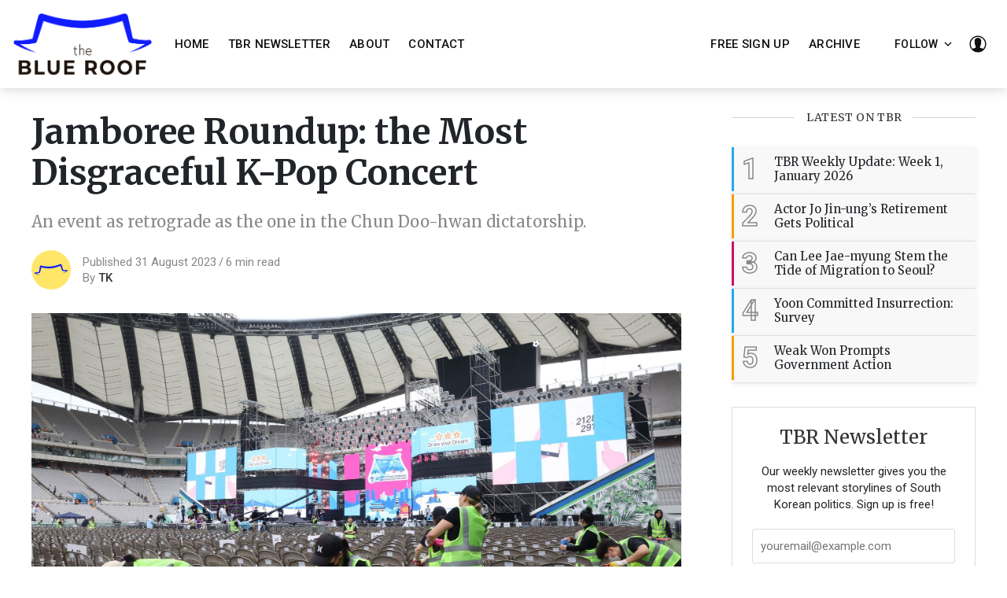

--- FILE ---
content_type: text/html; charset=utf-8
request_url: https://www.blueroofpolitics.com/post/jamboree-roundup-the-most-disgraceful-k-pop-concert/
body_size: 16375
content:
<!DOCTYPE html>
<!--
    Design by:
    ——————————
        GODO FREDO
        ✉ https://godofredo.ninja
        ✎ @GodoFredoNinja
        ✈ Lima - Perú
-->
<html lang="en" data-theme="light">
<head>
    <meta charset="utf-8" />
    <meta http-equiv="X-UA-Compatible" content="IE=edge" />
    <title>Jamboree Roundup: the Most Disgraceful K-Pop Concert</title>
    <meta name="HandheldFriendly" content="True" />
    <meta name="viewport" content="width=device-width, initial-scale=1">
    <link href="https://fonts.googleapis.com/css?family=Roboto:300,400,400i,500,700&display=swap" rel="stylesheet">
    <link href="https://fonts.googleapis.com/css?family=Merriweather:400,400i,700&display=swap" rel="stylesheet">
    <link rel="stylesheet" type="text/css" href="https://www.blueroofpolitics.com/assets/styles/main.css?v=597de69339"/>

    <meta name="description" content="An event as retrograde as the one in the Chun Doo-hwan dictatorship.">
    <link rel="icon" href="https://www.blueroofpolitics.com/content/images/size/w256h256/2020/08/icon.png" type="image/png">
    <link rel="canonical" href="https://www.blueroofpolitics.com/post/jamboree-roundup-the-most-disgraceful-k-pop-concert/">
    <meta name="referrer" content="no-referrer-when-downgrade">
    
    <meta property="og:site_name" content="The Blue Roof">
    <meta property="og:type" content="article">
    <meta property="og:title" content="Jamboree Roundup: the Most Disgraceful K-Pop Concert">
    <meta property="og:description" content="An event as retrograde as the one in the Chun Doo-hwan dictatorship.">
    <meta property="og:url" content="https://www.blueroofpolitics.com/post/jamboree-roundup-the-most-disgraceful-k-pop-concert/">
    <meta property="og:image" content="https://www.blueroofpolitics.com/content/images/size/w1200/2023/08/1691756662744-1.jpg">
    <meta property="article:published_time" content="2023-08-31T09:42:35.000Z">
    <meta property="article:modified_time" content="2023-12-04T16:37:35.000Z">
    <meta property="article:tag" content="Society">
    <meta property="article:tag" content="Conservatives">
    
    <meta property="article:publisher" content="https://www.facebook.com/The-Blue-Roof-103631531469950/">
    <meta name="twitter:card" content="summary_large_image">
    <meta name="twitter:title" content="Jamboree Roundup: the Most Disgraceful K-Pop Concert">
    <meta name="twitter:description" content="An event as retrograde as the one in the Chun Doo-hwan dictatorship.">
    <meta name="twitter:url" content="https://www.blueroofpolitics.com/post/jamboree-roundup-the-most-disgraceful-k-pop-concert/">
    <meta name="twitter:image" content="https://www.blueroofpolitics.com/content/images/size/w1200/2023/08/1691756662744-1.jpg">
    <meta name="twitter:label1" content="Written by">
    <meta name="twitter:data1" content="TK">
    <meta name="twitter:label2" content="Filed under">
    <meta name="twitter:data2" content="Society, Conservatives">
    <meta name="twitter:site" content="@BluRoofPolitics">
    <meta property="og:image:width" content="1200">
    <meta property="og:image:height" content="724">
    
    <script type="application/ld+json">
{
    "@context": "https://schema.org",
    "@type": "Article",
    "publisher": {
        "@type": "Organization",
        "name": "The Blue Roof",
        "url": "https://www.blueroofpolitics.com/",
        "logo": {
            "@type": "ImageObject",
            "url": "https://www.blueroofpolitics.com/content/images/2020/08/final-logo.png"
        }
    },
    "author": {
        "@type": "Person",
        "name": "TK",
        "image": {
            "@type": "ImageObject",
            "url": "https://www.blueroofpolitics.com/content/images/size/w1200/2020/08/the-blue-roof-colored-bg_Facebook-Page-Profile-copy-3.png",
            "width": 1200,
            "height": 1201
        },
        "url": "https://www.blueroofpolitics.com/author/tk/",
        "sameAs": []
    },
    "headline": "Jamboree Roundup: the Most Disgraceful K-Pop Concert",
    "url": "https://www.blueroofpolitics.com/post/jamboree-roundup-the-most-disgraceful-k-pop-concert/",
    "datePublished": "2023-08-31T09:42:35.000Z",
    "dateModified": "2023-12-04T16:37:35.000Z",
    "image": {
        "@type": "ImageObject",
        "url": "https://www.blueroofpolitics.com/content/images/size/w1200/2023/08/1691756662744-1.jpg",
        "width": 1200,
        "height": 724
    },
    "keywords": "Society, Conservatives",
    "description": "An event as retrograde as the one in the Chun Doo-hwan dictatorship.",
    "mainEntityOfPage": "https://www.blueroofpolitics.com/post/jamboree-roundup-the-most-disgraceful-k-pop-concert/"
}
    </script>

    <meta name="generator" content="Ghost 6.12">
    <link rel="alternate" type="application/rss+xml" title="The Blue Roof" href="https://www.blueroofpolitics.com/rss/">
    <script defer src="https://cdn.jsdelivr.net/ghost/portal@~2.56/umd/portal.min.js" data-i18n="true" data-ghost="https://www.blueroofpolitics.com/" data-key="5da9b3ba3e9be5280bbf85cf37" data-api="https://sangyoonpark.ghost.io/ghost/api/content/" data-locale="en" crossorigin="anonymous"></script><style id="gh-members-styles">.gh-post-upgrade-cta-content,
.gh-post-upgrade-cta {
    display: flex;
    flex-direction: column;
    align-items: center;
    font-family: -apple-system, BlinkMacSystemFont, 'Segoe UI', Roboto, Oxygen, Ubuntu, Cantarell, 'Open Sans', 'Helvetica Neue', sans-serif;
    text-align: center;
    width: 100%;
    color: #ffffff;
    font-size: 16px;
}

.gh-post-upgrade-cta-content {
    border-radius: 8px;
    padding: 40px 4vw;
}

.gh-post-upgrade-cta h2 {
    color: #ffffff;
    font-size: 28px;
    letter-spacing: -0.2px;
    margin: 0;
    padding: 0;
}

.gh-post-upgrade-cta p {
    margin: 20px 0 0;
    padding: 0;
}

.gh-post-upgrade-cta small {
    font-size: 16px;
    letter-spacing: -0.2px;
}

.gh-post-upgrade-cta a {
    color: #ffffff;
    cursor: pointer;
    font-weight: 500;
    box-shadow: none;
    text-decoration: underline;
}

.gh-post-upgrade-cta a:hover {
    color: #ffffff;
    opacity: 0.8;
    box-shadow: none;
    text-decoration: underline;
}

.gh-post-upgrade-cta a.gh-btn {
    display: block;
    background: #ffffff;
    text-decoration: none;
    margin: 28px 0 0;
    padding: 8px 18px;
    border-radius: 4px;
    font-size: 16px;
    font-weight: 600;
}

.gh-post-upgrade-cta a.gh-btn:hover {
    opacity: 0.92;
}</style><script async src="https://js.stripe.com/v3/"></script>
    <script defer src="https://cdn.jsdelivr.net/ghost/sodo-search@~1.8/umd/sodo-search.min.js" data-key="5da9b3ba3e9be5280bbf85cf37" data-styles="https://cdn.jsdelivr.net/ghost/sodo-search@~1.8/umd/main.css" data-sodo-search="https://sangyoonpark.ghost.io/" data-locale="en" crossorigin="anonymous"></script>
    
    <link href="https://www.blueroofpolitics.com/webmentions/receive/" rel="webmention">
    <script defer src="/public/cards.min.js?v=597de69339"></script>
    <link rel="stylesheet" type="text/css" href="/public/cards.min.css?v=597de69339">
    <script defer src="/public/member-attribution.min.js?v=597de69339"></script>
    <script defer src="/public/ghost-stats.min.js?v=597de69339" data-stringify-payload="false" data-datasource="analytics_events" data-storage="localStorage" data-host="https://www.blueroofpolitics.com/.ghost/analytics/api/v1/page_hit"  tb_site_uuid="01d8a1c2-7812-40fe-88c3-aca93a8aae20" tb_post_uuid="1e7c7a32-ac02-40cb-b51a-6a04dd7c0883" tb_post_type="post" tb_member_uuid="undefined" tb_member_status="undefined"></script><style>:root {--ghost-accent-color: #15171A;}</style>
    
<style>
	h1,h2,h3,h4,h5,h6 {
        font-family: Merriweather,Mercury SSm A,Mercury SSm B,Georgia,serif;
    }
	

	
    .header-logo {
		height: auto;
    }
    .header-logo>img{
    	height: 5em;
       
    }

    @media only screen and (max-width: 768px) {
        /* For mobile phones: */
        .header {
            position: unset !important;
        }
    }
    .js-dark-mode.header-dark-mode {
        display: none;
    }
    
    .header {
        height: 7em;
        position: fixed;
    }
    @media only screen and (min-width: 768px) {
        /* On larger screens: */
            .site-main {
                margin-top: 7em; /* Accounts for header */
            }
    }
    
    
    body.has-cover:not(.has-menu).is-transparency .header-left .hla, body.has-cover:not(.has-menu).is-transparency .header-logo, body.has-cover:not(.has-menu).is-transparency .mainMenu>ul li a {
        
        color: #000000
    }
</style>


<script>
window.onscroll = function() {
  growShrinkLogo()
};

function growShrinkLogo() {
  var Nav = document.getElementById("top-nav");
  var Logo = document.getElementById("top-nav").getElementsByTagName('img')[0];
  console.log(Logo);
  if ((screen.width > 768 ) && (document.body.scrollTop > 50 || document.documentElement.scrollTop > 50)) {
    Nav.style.height = '3em';
    Nav.style.transition = 'linear 0.05s';
    Logo.style.height = '2em';
    Logo.src = 'https://www.blueroofpolitics.com/assets/images/collapsed-logo.png';
  } else if (document.body.scrollTop < 40 || document.documentElement.scrollTop < 40)  {
    Nav.style.height = '7em';
    Logo.style.height = '5em';
    Logo.src = 'https://www.blueroofpolitics.com/content/images/size/w300/2020/08/final-logo.png';
  }
}
</script>

<script async src="https://www.googletagmanager.com/gtag/js?id=UA-175351145-1"></script>
<script>
  window.dataLayer = window.dataLayer || [];
  function gtag(){dataLayer.push(arguments);}
  gtag('js', new Date());

  gtag('config', 'UA-175351145-1');
</script>


  <script async src="//pagead2.googlesyndication.com/pagead/js/adsbygoogle.js"></script>

  <script>
       (adsbygoogle = window.adsbygoogle || []).push({});
  </script>

    <script>
        if (typeof(Storage) !== 'undefined') {
            var selectTheme = localStorage.getItem('selected-theme');
            if (selectTheme === 'dark') {
                document.documentElement.setAttribute('data-theme', 'dark')
            } else if (selectTheme === 'light') {
                document.documentElement.setAttribute('data-theme', 'light');
            }
        }
    </script>
</head>
<body class="is-article">

    <div class="site-wrapper u-flexColumnTop">
        <header id='top-nav' class="header u-sizeFullWidth u-flexCenter">
    <div class="header-wrap u-relative u-flexCenter u-flex--1">
        <a class="header-logo u-inlineBlock u-flex0" href="https://www.blueroofpolitics.com">
                <img src="/content/images/size/w300/2020/08/final-logo.png" alt="The Blue Roof"/>
        </a>

        <nav class="mainMenu u-flex u-flex1 u-paddingLeft20 u-flexCenter u-hide-before-lg">
            <ul class="nav">
            <li class="nav-home"><a href="https://www.blueroofpolitics.com/">Home</a>&nbsp;&nbsp;</li>
            <li class="nav-tbr-newsletter"><a href="https://www.blueroofpolitics.com/newsletter/">TBR Newsletter</a>&nbsp;&nbsp;</li>
            <li class="nav-about"><a href="https://www.blueroofpolitics.com/about/">About</a>&nbsp;&nbsp;</li>
            <li class="nav-contact"><a href="https://www.blueroofpolitics.com/contact-tbr/">Contact</a>&nbsp;&nbsp;</li>
</ul>


        </nav>

        <nav class="mainMenu u-flex u-paddingLeft20 u-flexCenter u-hide-before-lg">
          <ul class="nav">
                <li class="nav-free-sign-up"><a href="https://www.blueroofpolitics.com/signup/">Free Sign Up</a>&nbsp;&nbsp;</li>
            <li class="nav-archive"><a href="https://www.blueroofpolitics.com/tags/">Archive</a>&nbsp;&nbsp;</li>
</ul>

        </nav>

        <ul class="header-left u-flex0 u-flex u-flexEnd u-unstyled">
            <li class="dropdown u-hide-before-lg u-relative">
                <div class="hla u-fontSizeSmaller">Follow <svg class="icon icon--s top2"><use xlink:href="#icon-arrow"></use></svg></div>

                <div class="header-dropdown-menu drop-content u-absolute">
                    <div class="header-social-media drop-border js-social-media u-flex u-marginBottom30 u-paddingBottom20">
                        <a href="https://www.facebook.com/The-Blue-Roof-103631531469950/" title="Facebook The-Blue-Roof-103631531469950/" target="_blank" rel="noopener noreferrer"><svg class="icon"><use xlink:href="#icon-facebook"></use></svg></a>
                        <a href="https://x.com/BluRoofPolitics"  title="Twitter @BluRoofPolitics" target="_blank" rel="noopener noreferrer"><svg class="icon"><use xlink:href="#icon-twitter"></use></svg></a>
                    </div>

                    <div class="u-textAlignCenter u-marginBottom30">
                        <h5 class="u-fontSize26 u-fontWeightMedium u-marginBottom15">Subscribe to The Blue Roof</h5>
                        <div class="u-fontSize15 u-marginBottom20">Get the latest posts delivered right to your inbox</div>

                        <form class="swf" data-members-form="subscribe">
                            <div class="u-flex">
                                <input
                                    class="subscribe-email u-fontSizeSmaller u-flex1"
                                    data-members-email
                                    placeholder="youremail@example.com"
                                    aria-label="Your email address"
                                    aria-describedby="header-subscribe-btn"
                                    autocomplete="off"
                                    required
                                />
                                <button id="header-subscribe-btn" class="button button button--large button--filled u-flex0" type="submit">
                                    <span class="button-text">Subscribe</span>
                                    <svg class="icon icon--loader u-hide" version="1.1" xmlns="http://www.w3.org/2000/svg" width="32" height="32" viewBox="0 0 32 32"><path d="M32 16c-0.040-2.089-0.493-4.172-1.331-6.077-0.834-1.906-2.046-3.633-3.533-5.060-1.486-1.428-3.248-2.557-5.156-3.302-1.906-0.748-3.956-1.105-5.981-1.061-2.025 0.040-4.042 0.48-5.885 1.292-1.845 0.809-3.517 1.983-4.898 3.424s-2.474 3.147-3.193 4.994c-0.722 1.846-1.067 3.829-1.023 5.79 0.040 1.961 0.468 3.911 1.254 5.694 0.784 1.784 1.921 3.401 3.316 4.736 1.394 1.336 3.046 2.391 4.832 3.085 1.785 0.697 3.701 1.028 5.598 0.985 1.897-0.040 3.78-0.455 5.502-1.216 1.723-0.759 3.285-1.859 4.574-3.208 1.29-1.348 2.308-2.945 2.977-4.67 0.407-1.046 0.684-2.137 0.829-3.244 0.039 0.002 0.078 0.004 0.118 0.004 1.105 0 2-0.895 2-2 0-0.056-0.003-0.112-0.007-0.167h0.007zM28.822 21.311c-0.733 1.663-1.796 3.169-3.099 4.412s-2.844 2.225-4.508 2.868c-1.663 0.646-3.447 0.952-5.215 0.909-1.769-0.041-3.519-0.429-5.119-1.14-1.602-0.708-3.053-1.734-4.25-2.991s-2.141-2.743-2.76-4.346c-0.621-1.603-0.913-3.319-0.871-5.024 0.041-1.705 0.417-3.388 1.102-4.928 0.683-1.541 1.672-2.937 2.883-4.088s2.642-2.058 4.184-2.652c1.542-0.596 3.192-0.875 4.832-0.833 1.641 0.041 3.257 0.404 4.736 1.064 1.48 0.658 2.82 1.609 3.926 2.774s1.975 2.54 2.543 4.021c0.57 1.481 0.837 3.064 0.794 4.641h0.007c-0.005 0.055-0.007 0.11-0.007 0.167 0 1.032 0.781 1.88 1.784 1.988-0.195 1.088-0.517 2.151-0.962 3.156z"></path></svg>                                </button>
                            </div>
                            <div class="message-success u-hide"><strong>Great!</strong> Check your inbox and click the link to confirm your subscription</div>
                            <div class="message-error u-hide">Please enter a valid email address!</div>
                        </form>
                    </div>
                </div>
            </li>

            <li><div class="js-dark-mode hla header-dark-mode">
                <svg class="icon icon--m icon--moon top2"><use xlink:href="#icon-moon"></use></svg>
                <svg class="icon icon--m icon--sunny top2 u-hide"><use xlink:href="#icon-sunny"></use></svg>
            </div></li>

            <li class="header-dropdown-menu mp-member-login u-hide-before-lg dropdown u-relative">
                <div class="hla u-relative"><svg class="icon icon--m top2"><use xlink:href="#icon-user"></use></svg></div>

                <div class="drop-content account-menu u-absolute">
                        <a href="/signin/" class="login drop-border u-flexCenter u-flexContentBetween">
                            <span class="u-fontSizeBase">Log in</span>
                            <svg class="icon icon--m top2 rotate90"><use xlink:href="#icon-arrow-round"></use></svg>
                        </a>
                        <a href="/signup/" class="login u-flexCenter u-flexContentBetween">
                            <span class="u-fontSizeBase">Sign up</span>
                            <svg class="icon icon--m top2 rotate90"><use xlink:href="#icon-arrow-round"></use></svg>
                        </a>
                </div>
            </li>

            <li class="js-search-open search-toggle u-relative u-hide"><div class="hla"><svg class="icon icon--m top2"><use xlink:href="#icon-search"></use></svg></div></li>
            <li class="u-hide-after-lg" style="margin-right:-10px"><div class="hla menu-burger js-menu-toggle u-relative"><span></span><span></span><span></span></div></li>
        </ul>
    </div>
</header>

<aside class="sideNav u-absolute0 u-hide-after-lg">
    <div class="sideNav-wrap u-absolute0">
        <nav class="sideNav-item sideNav-menu u-fontSizeBase">
            <ul class="nav">
            <li class="nav-home"><a href="https://www.blueroofpolitics.com/">Home</a>&nbsp;&nbsp;</li>
            <li class="nav-tbr-newsletter"><a href="https://www.blueroofpolitics.com/newsletter/">TBR Newsletter</a>&nbsp;&nbsp;</li>
            <li class="nav-about"><a href="https://www.blueroofpolitics.com/about/">About</a>&nbsp;&nbsp;</li>
            <li class="nav-contact"><a href="https://www.blueroofpolitics.com/contact-tbr/">Contact</a>&nbsp;&nbsp;</li>
</ul>

        </nav>

        <nav class="sideNav-item sideNav-menu u-fontSizeBase">
            <ul class="nav">
                <li class="nav-free-sign-up"><a href="https://www.blueroofpolitics.com/signup/">Free Sign Up</a>&nbsp;&nbsp;</li>
            <li class="nav-archive"><a href="https://www.blueroofpolitics.com/tags/">Archive</a>&nbsp;&nbsp;</li>
</ul>

        </nav>

        <nav class="sideNav-item u-fontSizeBase u-flex u-flexContentAround mp-member-login">
                <a href="/signin/" class="button button--dark u-fontSizeBase drop-border">Log in</a>
                <a href="/signup/" class="button button--dark u-fontSizeBase">Sign up</a>
        </nav>

        <div class="sideNav-item sideNav-follow u-flex u-flexContentAround js-social-media">
            <a title="Facebook The-Blue-Roof-103631531469950/" href="https://www.facebook.com/The-Blue-Roof-103631531469950/" target="_blank" rel="noopener noreferrer"><svg class="icon"><use xlink:href="#icon-facebook"></use></svg></a>
            <a title="Twitter @BluRoofPolitics" href="https://x.com/BluRoofPolitics" target="_blank" rel="noopener noreferrer"><svg class="icon"><use xlink:href="#icon-twitter"></use></svg></a>
        </div>
    </div>
</aside>

        <main class="site-main ">


<div class="post extreme-container u-marginTop30 u-marginBottom40">
    <div class="row">
        <article class="col col-left">
            <div class="post-header u-marginBottom20">
    <h1 class="post-title u-fontSizeLargest u-md-fontSizeLarger">Jamboree Roundup: the Most Disgraceful K-Pop Concert</h1>
    <p class="post-excerpt u-fontSize20 u-marginTop20 text-muted">An event as retrograde as the one in the Chun Doo-hwan dictatorship.</p>
</div>

            <div class="post-author u-flex u-flexCenter">
    <div class="u-flex0">
        <a href="/author/tk/" class="avatar-image avatar-image--smaller u-relative">
            <img class="u-absolute u-image u-block u-round"
                src="/content/images/size/w100/2020/08/the-blue-roof-colored-bg_Facebook-Page-Profile-copy-3.png"
                alt="Go to the profile of TK"
            />
        </a>
    </div>

    <div class="u-paddingLeft15 text-muted u-flex1 u-fontSize15 u-lineHeight1">
        <div class="u-flexCenter u-block-before-md">
            <time class="datetime" datetime=" 2023-08-31 ">Published 31 August 2023</time>
            <span class="separate"></span>
            <span class="readingTime">6 min read</span>
        </div>

        <div class="u-block u-paddingTop5">
            By <a href="/author/tk/" class="link link--underline u-fontWeightMedium u-textColorDarker" title="Posts by TK">TK</a>

            
            
        </div>
    </div>
</div>
                <figure class="post-image u-block u-marginAuto u-marginTop30 u-maxWidth1200">
        <img class="post-img u-block u-marginAuto"
            srcset="/content/images/size/w300/2023/08/1691756662744-1.jpg 300w,
                    /content/images/size/w600/2023/08/1691756662744-1.jpg 600w,
                    /content/images/size/w1000/2023/08/1691756662744-1.jpg 1000w,
                    /content/images/size/w2000/2023/08/1691756662744-1.jpg 2000w"
            sizes="(max-width: 400px) 300px,(max-width: 730px) 600px, (max-width: 1600px) 100vw"
            src="/content/images/size/w2000/2023/08/1691756662744-1.jpg"
            alt="Jamboree Roundup: the Most Disgraceful K-Pop Concert"
        />
    </figure>

            
<div class="post-body u-relative">
    <div class="post-inner js-post-content">
        <p>You don't have access to this post on <strong>The Blue Roof</strong> at the moment, but you can in just a few seconds! Subscription is free and will give you immediate access.</p>
        <aside class="post-upgrade-cta u-sizeFullWidth">
            <div class="post-upgrade-cta-content">
                    <h2 class="post-upgrade-title u-fontSize28">This post is for subscribers only</h2>
                <a class="button button--large button--dark u-block u-marginTop30 u-marginAuto" href="/signup/">Subscribe now</a>
                <p><small>Already have an account? <a href="/signin/">Sign in</a></small></p>
            </div>
        </aside>
    </div>
</div>
        </article>

        <aside class="sidebar col sticky-parent col-right sidebar-sticky u-hide-before-lg">
    <div class="sticky-bottom-wrap">
        <div class="sticky">
                    <div class="sidebar-items u-marginBottom30 u-flexColumn">
    <h3 class="sidebar-title u-textColorDarker title-line">Latest on TBR</h3>

    <div class="sidebar-post u-relative">
        <a href="https://www.blueroofpolitics.com/post/tbr-weekly-update-week-1-january-2026/" class="u-flex">
            <span class="u-flex0 sidebar-post-border u-flexCenter u-fontSize36 u-fontWeightSemibold">1</span>
            <h3 class="u-flex1 u-fontSize15 u-fontWeightMedium u-lineHeightTight u-flexCenter">TBR Weekly Update: Week 1, January 2026</h3>
        </a>
    </div>
    <div class="sidebar-post u-relative">
        <a href="https://www.blueroofpolitics.com/post/actor-jo-jin-ungs-retirement-gets-political/" class="u-flex">
            <span class="u-flex0 sidebar-post-border u-flexCenter u-fontSize36 u-fontWeightSemibold">2</span>
            <h3 class="u-flex1 u-fontSize15 u-fontWeightMedium u-lineHeightTight u-flexCenter">Actor Jo Jin-ung’s Retirement Gets Political</h3>
        </a>
    </div>
    <div class="sidebar-post u-relative">
        <a href="https://www.blueroofpolitics.com/post/can-lee-jae-myung-stem-the-tide-of-migration-to-seoul/" class="u-flex">
            <span class="u-flex0 sidebar-post-border u-flexCenter u-fontSize36 u-fontWeightSemibold">3</span>
            <h3 class="u-flex1 u-fontSize15 u-fontWeightMedium u-lineHeightTight u-flexCenter">Can Lee Jae-myung Stem the Tide of Migration to Seoul?</h3>
        </a>
    </div>
    <div class="sidebar-post u-relative">
        <a href="https://www.blueroofpolitics.com/post/yoon-committed-insurrection-survey/" class="u-flex">
            <span class="u-flex0 sidebar-post-border u-flexCenter u-fontSize36 u-fontWeightSemibold">4</span>
            <h3 class="u-flex1 u-fontSize15 u-fontWeightMedium u-lineHeightTight u-flexCenter">Yoon Committed Insurrection: Survey</h3>
        </a>
    </div>
    <div class="sidebar-post u-relative">
        <a href="https://www.blueroofpolitics.com/post/weak-won-prompts-government-action/" class="u-flex">
            <span class="u-flex0 sidebar-post-border u-flexCenter u-fontSize36 u-fontWeightSemibold">5</span>
            <h3 class="u-flex1 u-fontSize15 u-fontWeightMedium u-lineHeightTight u-flexCenter">Weak Won Prompts Government Action</h3>
        </a>
    </div>
</div>


            <div class="sidebar-items witget-subscribe u-marginBottom30 u-textAlignCenter">
    <h5 class="u-fontSizeLarge u-textColorDarker u-marginBottom20 u-fontWeightMedium">TBR Newsletter</h5>
    <div class="u-fontSize15 u-marginBottom20">Our weekly newsletter gives you the most relevant storylines of South Korean politics. Sign up is free!</div>

    <form class="witget-subscribe--form swf" data-members-form="subscribe">
        <div class="form-group">
            <input
                class="subscribe-email u-fontSize15 u-block u-marginBottom10"
                data-members-email
                placeholder="youremail@example.com"
                aria-label="Your email address"
                aria-describedby="sidebar-subscribe-btn"
                autocomplete="off"
                required
            />
            <button id="sidebar-subscribe-btn" class="button primary button button--filled u-textUppercase u-sizeFullWidth" type="submit">
                <span class="button-text"><svg class="icon"><use xlink:href="#icon-send"></use></svg> Subscribe</span>
                <svg class="icon icon--loader u-hide" version="1.1" xmlns="http://www.w3.org/2000/svg" width="32" height="32" viewBox="0 0 32 32"><path d="M32 16c-0.040-2.089-0.493-4.172-1.331-6.077-0.834-1.906-2.046-3.633-3.533-5.060-1.486-1.428-3.248-2.557-5.156-3.302-1.906-0.748-3.956-1.105-5.981-1.061-2.025 0.040-4.042 0.48-5.885 1.292-1.845 0.809-3.517 1.983-4.898 3.424s-2.474 3.147-3.193 4.994c-0.722 1.846-1.067 3.829-1.023 5.79 0.040 1.961 0.468 3.911 1.254 5.694 0.784 1.784 1.921 3.401 3.316 4.736 1.394 1.336 3.046 2.391 4.832 3.085 1.785 0.697 3.701 1.028 5.598 0.985 1.897-0.040 3.78-0.455 5.502-1.216 1.723-0.759 3.285-1.859 4.574-3.208 1.29-1.348 2.308-2.945 2.977-4.67 0.407-1.046 0.684-2.137 0.829-3.244 0.039 0.002 0.078 0.004 0.118 0.004 1.105 0 2-0.895 2-2 0-0.056-0.003-0.112-0.007-0.167h0.007zM28.822 21.311c-0.733 1.663-1.796 3.169-3.099 4.412s-2.844 2.225-4.508 2.868c-1.663 0.646-3.447 0.952-5.215 0.909-1.769-0.041-3.519-0.429-5.119-1.14-1.602-0.708-3.053-1.734-4.25-2.991s-2.141-2.743-2.76-4.346c-0.621-1.603-0.913-3.319-0.871-5.024 0.041-1.705 0.417-3.388 1.102-4.928 0.683-1.541 1.672-2.937 2.883-4.088s2.642-2.058 4.184-2.652c1.542-0.596 3.192-0.875 4.832-0.833 1.641 0.041 3.257 0.404 4.736 1.064 1.48 0.658 2.82 1.609 3.926 2.774s1.975 2.54 2.543 4.021c0.57 1.481 0.837 3.064 0.794 4.641h0.007c-0.005 0.055-0.007 0.11-0.007 0.167 0 1.032 0.781 1.88 1.784 1.988-0.195 1.088-0.517 2.151-0.962 3.156z"></path></svg>            </button>
        </div>
        <div class="message-success u-hide"><strong>Great!</strong> Check your inbox and click the link to confirm your subscription</div>
        <div class="message-error u-hide">Please enter a valid email address!</div>
    </form>
</div>



            <div class="widget-twitter js-twitter-feed sidebar-items u-hide"></div>
        </div>
    </div>
</aside>
    </div>
</div>


<section class="post-related u-overflowHidden">
    <div class="extreme-container">
        <div class="row">
            <div class="col s12">
                <h2 class="post-related-title u-fontSizeBase title-line u-marginBottom40">Related Articles</h2>
            </div>

            <div class="col col-s12 s6 l4">
                <article class="post-box u-relative u-overflowHidden u-marginBottom40">
    <figure class="post-box-image u-relative u-marginBottom15 u-block u-bgGray u-overflowHidden">
            <a href="/post/can-lee-jae-myung-stem-the-tide-of-migration-to-seoul/" class="post-box-image-link image-hover">
                <img class="u-absolute0 u-image u-block blur-up lazyload"
                    src="/content/images/size/w600/2025/12/PYH2025120809130001300-1.jpg"
                    srcset="/content/images/size/w30/2025/12/PYH2025120809130001300-1.jpg"
                    data-srcset="/content/images/size/w300/2025/12/PYH2025120809130001300-1.jpg 300w,
                            /content/images/size/w600/2025/12/PYH2025120809130001300-1.jpg 600w,
                            /content/images/size/w1000/2025/12/PYH2025120809130001300-1.jpg 1000w"
                    data-sizes="(max-width: 800px) 400px, (max-width: 1170px) 700px, 1400px"
                    alt="Can Lee Jae-myung Stem the Tide of Migration to Seoul?"
                />
            </a>
    </figure>

    <div class="post-box-body">
        <div class="flow-meta u-fontSize13 text-muted">
    
        <a href="/tag/society/" class="flow-meta-cat u-lineHeight1 u-fontWeightMedium u-textUppercase u-relative zindex4">Society</a>
        <span class="separate"></span>
    


    <span><time class="datetime u-textUppercase" datetime=" 2026-01-08 ">8 January 2026</time></span>
</div>

        <h2 class="post-box-title title-hover u-fontSizeLarge u-fontWeightMedium u-marginBottom10 u-lineHeightTight">
            <a href="/post/can-lee-jae-myung-stem-the-tide-of-migration-to-seoul/" class="u-block">Can Lee Jae-myung Stem the Tide of Migration to Seoul?</a>
        </h2>

    </div>
</article>            </div>
            <div class="col col-s12 s6 l4">
                <article class="post-box u-relative u-overflowHidden u-marginBottom40">
    <figure class="post-box-image u-relative u-marginBottom15 u-block u-bgGray u-overflowHidden">
            <a href="/post/most-support-raising-retirement-age-data/" class="post-box-image-link image-hover">
                <img class="u-absolute0 u-image u-block blur-up lazyload"
                    src="https://images.unsplash.com/photo-1576477987917-9d056d379228?crop&#x3D;entropy&amp;cs&#x3D;tinysrgb&amp;fit&#x3D;max&amp;fm&#x3D;jpg&amp;ixid&#x3D;M3wxMTc3M3wwfDF8c2VhcmNofDZ8fHJldGlyZW1lbnR8ZW58MHx8fHwxNzY1NDIwMzU4fDA&amp;ixlib&#x3D;rb-4.1.0&amp;q&#x3D;80&amp;w&#x3D;600"
                    srcset="https://images.unsplash.com/photo-1576477987917-9d056d379228?crop&#x3D;entropy&amp;cs&#x3D;tinysrgb&amp;fit&#x3D;max&amp;fm&#x3D;jpg&amp;ixid&#x3D;M3wxMTc3M3wwfDF8c2VhcmNofDZ8fHJldGlyZW1lbnR8ZW58MHx8fHwxNzY1NDIwMzU4fDA&amp;ixlib&#x3D;rb-4.1.0&amp;q&#x3D;80&amp;w&#x3D;30"
                    data-srcset="https://images.unsplash.com/photo-1576477987917-9d056d379228?crop&#x3D;entropy&amp;cs&#x3D;tinysrgb&amp;fit&#x3D;max&amp;fm&#x3D;jpg&amp;ixid&#x3D;M3wxMTc3M3wwfDF8c2VhcmNofDZ8fHJldGlyZW1lbnR8ZW58MHx8fHwxNzY1NDIwMzU4fDA&amp;ixlib&#x3D;rb-4.1.0&amp;q&#x3D;80&amp;w&#x3D;300 300w,
                            https://images.unsplash.com/photo-1576477987917-9d056d379228?crop&#x3D;entropy&amp;cs&#x3D;tinysrgb&amp;fit&#x3D;max&amp;fm&#x3D;jpg&amp;ixid&#x3D;M3wxMTc3M3wwfDF8c2VhcmNofDZ8fHJldGlyZW1lbnR8ZW58MHx8fHwxNzY1NDIwMzU4fDA&amp;ixlib&#x3D;rb-4.1.0&amp;q&#x3D;80&amp;w&#x3D;600 600w,
                            https://images.unsplash.com/photo-1576477987917-9d056d379228?crop&#x3D;entropy&amp;cs&#x3D;tinysrgb&amp;fit&#x3D;max&amp;fm&#x3D;jpg&amp;ixid&#x3D;M3wxMTc3M3wwfDF8c2VhcmNofDZ8fHJldGlyZW1lbnR8ZW58MHx8fHwxNzY1NDIwMzU4fDA&amp;ixlib&#x3D;rb-4.1.0&amp;q&#x3D;80&amp;w&#x3D;1000 1000w"
                    data-sizes="(max-width: 800px) 400px, (max-width: 1170px) 700px, 1400px"
                    alt="Most Support Raising Retirement Age: Data"
                />
            </a>
    </figure>

    <div class="post-box-body">
        <div class="flow-meta u-fontSize13 text-muted">
    
        <a href="/tag/society/" class="flow-meta-cat u-lineHeight1 u-fontWeightMedium u-textUppercase u-relative zindex4">Society</a>
        <span class="separate"></span>
    


    <span><time class="datetime u-textUppercase" datetime=" 2025-12-26 ">26 December 2025</time></span>
</div>

        <h2 class="post-box-title title-hover u-fontSizeLarge u-fontWeightMedium u-marginBottom10 u-lineHeightTight">
            <a href="/post/most-support-raising-retirement-age-data/" class="u-block">Most Support Raising Retirement Age: Data</a>
        </h2>

    </div>
</article>            </div>
            <div class="col col-s12 s6 l4">
                <article class="post-box u-relative u-overflowHidden u-marginBottom40">
    <figure class="post-box-image u-relative u-marginBottom15 u-block u-bgGray u-overflowHidden">
            <a href="/post/will-the-people-power-party-survive-the-insurrection-investigation/" class="post-box-image-link image-hover">
                <img class="u-absolute0 u-image u-block blur-up lazyload"
                    src="/content/images/size/w600/2025/12/PYH2025103105350001300_P4.jpg"
                    srcset="/content/images/size/w30/2025/12/PYH2025103105350001300_P4.jpg"
                    data-srcset="/content/images/size/w300/2025/12/PYH2025103105350001300_P4.jpg 300w,
                            /content/images/size/w600/2025/12/PYH2025103105350001300_P4.jpg 600w,
                            /content/images/size/w1000/2025/12/PYH2025103105350001300_P4.jpg 1000w"
                    data-sizes="(max-width: 800px) 400px, (max-width: 1170px) 700px, 1400px"
                    alt="Will the People Power Party Survive the Insurrection Investigation?"
                />
            </a>
    </figure>

    <div class="post-box-body">
        <div class="flow-meta u-fontSize13 text-muted">
    
        <a href="/tag/conservatives/" class="flow-meta-cat u-lineHeight1 u-fontWeightMedium u-textUppercase u-relative zindex4">Conservatives</a>
        <span class="separate"></span>
    


    <span><time class="datetime u-textUppercase" datetime=" 2025-12-25 ">25 December 2025</time></span>
</div>

        <h2 class="post-box-title title-hover u-fontSizeLarge u-fontWeightMedium u-marginBottom10 u-lineHeightTight">
            <a href="/post/will-the-people-power-party-survive-the-insurrection-investigation/" class="u-block">Will the People Power Party Survive the Insurrection Investigation?</a>
        </h2>

    </div>
</article>            </div>
            <div class="col col-s12 s6 l4">
                <article class="post-box u-relative u-overflowHidden u-marginBottom40">
    <figure class="post-box-image u-relative u-marginBottom15 u-block u-bgGray u-overflowHidden">
            <a href="/post/student-newspaper-strikes-a-defiant-tone/" class="post-box-image-link image-hover">
                <img class="u-absolute0 u-image u-block blur-up lazyload"
                    src="/content/images/size/w600/2025/12/-----------------------10------.png"
                    srcset="/content/images/size/w30/2025/12/-----------------------10------.png"
                    data-srcset="/content/images/size/w300/2025/12/-----------------------10------.png 300w,
                            /content/images/size/w600/2025/12/-----------------------10------.png 600w,
                            /content/images/size/w1000/2025/12/-----------------------10------.png 1000w"
                    data-sizes="(max-width: 800px) 400px, (max-width: 1170px) 700px, 1400px"
                    alt="Student Newspaper Strikes a Defiant Tone"
                />
            </a>
    </figure>

    <div class="post-box-body">
        <div class="flow-meta u-fontSize13 text-muted">
    
        <a href="/tag/media/" class="flow-meta-cat u-lineHeight1 u-fontWeightMedium u-textUppercase u-relative zindex4">Media</a>
        <span class="separate"></span>
    


    <span><time class="datetime u-textUppercase" datetime=" 2025-12-19 ">19 December 2025</time></span>
</div>

        <h2 class="post-box-title title-hover u-fontSizeLarge u-fontWeightMedium u-marginBottom10 u-lineHeightTight">
            <a href="/post/student-newspaper-strikes-a-defiant-tone/" class="u-block">Student Newspaper Strikes a Defiant Tone</a>
        </h2>

    </div>
</article>            </div>
            <div class="col col-s12 s6 l4">
                <article class="post-box u-relative u-overflowHidden u-marginBottom40">
    <figure class="post-box-image u-relative u-marginBottom15 u-block u-bgGray u-overflowHidden">
            <a href="/post/o-se-hun-seeks-redemption-with-sewoon-plaza-redevelopment/" class="post-box-image-link image-hover">
                <img class="u-absolute0 u-image u-block blur-up lazyload"
                    src="/content/images/size/w600/2025/12/2022------------------------------------------.jpg"
                    srcset="/content/images/size/w30/2025/12/2022------------------------------------------.jpg"
                    data-srcset="/content/images/size/w300/2025/12/2022------------------------------------------.jpg 300w,
                            /content/images/size/w600/2025/12/2022------------------------------------------.jpg 600w,
                            /content/images/size/w1000/2025/12/2022------------------------------------------.jpg 1000w"
                    data-sizes="(max-width: 800px) 400px, (max-width: 1170px) 700px, 1400px"
                    alt="O Se-hun Seeks Redemption with Sewoon Plaza Redevelopment"
                />
            </a>
    </figure>

    <div class="post-box-body">
        <div class="flow-meta u-fontSize13 text-muted">
    
        <a href="/tag/conservatives/" class="flow-meta-cat u-lineHeight1 u-fontWeightMedium u-textUppercase u-relative zindex4">Conservatives</a>
        <span class="separate"></span>
    


    <span><time class="datetime u-textUppercase" datetime=" 2025-12-18 ">18 December 2025</time></span>
</div>

        <h2 class="post-box-title title-hover u-fontSizeLarge u-fontWeightMedium u-marginBottom10 u-lineHeightTight">
            <a href="/post/o-se-hun-seeks-redemption-with-sewoon-plaza-redevelopment/" class="u-block">O Se-hun Seeks Redemption with Sewoon Plaza Redevelopment</a>
        </h2>

    </div>
</article>            </div>
            <div class="col col-s12 s6 l4">
                <article class="post-box u-relative u-overflowHidden u-marginBottom40">
    <figure class="post-box-image u-relative u-marginBottom15 u-block u-bgGray u-overflowHidden">
            <a href="/post/more-neets-than-ever-data/" class="post-box-image-link image-hover">
                <img class="u-absolute0 u-image u-block blur-up lazyload"
                    src="https://images.unsplash.com/photo-1616010650868-e8c1583f6b0d?crop&#x3D;entropy&amp;cs&#x3D;tinysrgb&amp;fit&#x3D;max&amp;fm&#x3D;jpg&amp;ixid&#x3D;M3wxMTc3M3wwfDF8c2VhcmNofDJ8fHVuZW1wbG95bWVudHxlbnwwfHx8fDE3NjU0MTg1MDh8MA&amp;ixlib&#x3D;rb-4.1.0&amp;q&#x3D;80&amp;w&#x3D;600"
                    srcset="https://images.unsplash.com/photo-1616010650868-e8c1583f6b0d?crop&#x3D;entropy&amp;cs&#x3D;tinysrgb&amp;fit&#x3D;max&amp;fm&#x3D;jpg&amp;ixid&#x3D;M3wxMTc3M3wwfDF8c2VhcmNofDJ8fHVuZW1wbG95bWVudHxlbnwwfHx8fDE3NjU0MTg1MDh8MA&amp;ixlib&#x3D;rb-4.1.0&amp;q&#x3D;80&amp;w&#x3D;30"
                    data-srcset="https://images.unsplash.com/photo-1616010650868-e8c1583f6b0d?crop&#x3D;entropy&amp;cs&#x3D;tinysrgb&amp;fit&#x3D;max&amp;fm&#x3D;jpg&amp;ixid&#x3D;M3wxMTc3M3wwfDF8c2VhcmNofDJ8fHVuZW1wbG95bWVudHxlbnwwfHx8fDE3NjU0MTg1MDh8MA&amp;ixlib&#x3D;rb-4.1.0&amp;q&#x3D;80&amp;w&#x3D;300 300w,
                            https://images.unsplash.com/photo-1616010650868-e8c1583f6b0d?crop&#x3D;entropy&amp;cs&#x3D;tinysrgb&amp;fit&#x3D;max&amp;fm&#x3D;jpg&amp;ixid&#x3D;M3wxMTc3M3wwfDF8c2VhcmNofDJ8fHVuZW1wbG95bWVudHxlbnwwfHx8fDE3NjU0MTg1MDh8MA&amp;ixlib&#x3D;rb-4.1.0&amp;q&#x3D;80&amp;w&#x3D;600 600w,
                            https://images.unsplash.com/photo-1616010650868-e8c1583f6b0d?crop&#x3D;entropy&amp;cs&#x3D;tinysrgb&amp;fit&#x3D;max&amp;fm&#x3D;jpg&amp;ixid&#x3D;M3wxMTc3M3wwfDF8c2VhcmNofDJ8fHVuZW1wbG95bWVudHxlbnwwfHx8fDE3NjU0MTg1MDh8MA&amp;ixlib&#x3D;rb-4.1.0&amp;q&#x3D;80&amp;w&#x3D;1000 1000w"
                    data-sizes="(max-width: 800px) 400px, (max-width: 1170px) 700px, 1400px"
                    alt="More NEETs Than Ever: Data"
                />
            </a>
    </figure>

    <div class="post-box-body">
        <div class="flow-meta u-fontSize13 text-muted">
    
        <a href="/tag/society/" class="flow-meta-cat u-lineHeight1 u-fontWeightMedium u-textUppercase u-relative zindex4">Society</a>
        <span class="separate"></span>
    


    <span><time class="datetime u-textUppercase" datetime=" 2025-12-17 ">17 December 2025</time></span>
</div>

        <h2 class="post-box-title title-hover u-fontSizeLarge u-fontWeightMedium u-marginBottom10 u-lineHeightTight">
            <a href="/post/more-neets-than-ever-data/" class="u-block">More NEETs Than Ever: Data</a>
        </h2>

    </div>
</article>            </div>

        </div>
    </div>
</section>

</main>

        <div class="instagram js-instagram u-overflowHidden u-hide u-relative u-backgroundWhite u-bgGray"></div>


        <footer class="footer">
    <div class="extreme-container">
        <div class="row">
            <div class="col s12">
                <div class="f-subscribe u-flexCenter u-block-before-md">
                    <div class="f-subscribe-left u-marginBottom20">
                        <h4 class="u-marginBottom10 u-textColorWhite u-fontWeightMedium">Sign up to TBR Newsletter</h4>
                        <p>Every week, the TBR Newsletter curates the most relevant and impactful storylines of South Korean politics and delivers them to your inbox. Sign-up is free: all you need is an email address.</p>
                    </div>

                    <div class="f-subscribe-right">
                        <form class="f-form" data-members-form="subscribe">
                            <div class="u-flex">
                                <input
                                    class="f-form-input u-block subscribe-email"
                                    data-members-email
                                    placeholder="youremail@example.com"
                                    aria-label="youremail@example.com"
                                    aria-describedby="f-form-subscribe-btn"
                                    autocomplete="off"
                                    required
                                />

                                <button id="f-form-subscribe-btn" class="button button--filled button--large" type="submit">
                                    <span class="button-text">Subscribe</span>
                                    <svg class="icon icon--loader u-hide" version="1.1" xmlns="http://www.w3.org/2000/svg" width="32" height="32" viewBox="0 0 32 32"><path d="M32 16c-0.040-2.089-0.493-4.172-1.331-6.077-0.834-1.906-2.046-3.633-3.533-5.060-1.486-1.428-3.248-2.557-5.156-3.302-1.906-0.748-3.956-1.105-5.981-1.061-2.025 0.040-4.042 0.48-5.885 1.292-1.845 0.809-3.517 1.983-4.898 3.424s-2.474 3.147-3.193 4.994c-0.722 1.846-1.067 3.829-1.023 5.79 0.040 1.961 0.468 3.911 1.254 5.694 0.784 1.784 1.921 3.401 3.316 4.736 1.394 1.336 3.046 2.391 4.832 3.085 1.785 0.697 3.701 1.028 5.598 0.985 1.897-0.040 3.78-0.455 5.502-1.216 1.723-0.759 3.285-1.859 4.574-3.208 1.29-1.348 2.308-2.945 2.977-4.67 0.407-1.046 0.684-2.137 0.829-3.244 0.039 0.002 0.078 0.004 0.118 0.004 1.105 0 2-0.895 2-2 0-0.056-0.003-0.112-0.007-0.167h0.007zM28.822 21.311c-0.733 1.663-1.796 3.169-3.099 4.412s-2.844 2.225-4.508 2.868c-1.663 0.646-3.447 0.952-5.215 0.909-1.769-0.041-3.519-0.429-5.119-1.14-1.602-0.708-3.053-1.734-4.25-2.991s-2.141-2.743-2.76-4.346c-0.621-1.603-0.913-3.319-0.871-5.024 0.041-1.705 0.417-3.388 1.102-4.928 0.683-1.541 1.672-2.937 2.883-4.088s2.642-2.058 4.184-2.652c1.542-0.596 3.192-0.875 4.832-0.833 1.641 0.041 3.257 0.404 4.736 1.064 1.48 0.658 2.82 1.609 3.926 2.774s1.975 2.54 2.543 4.021c0.57 1.481 0.837 3.064 0.794 4.641h0.007c-0.005 0.055-0.007 0.11-0.007 0.167 0 1.032 0.781 1.88 1.784 1.988-0.195 1.088-0.517 2.151-0.962 3.156z"></path></svg>                                </button>
                            </div>
                            <div class="message-success u-paddingTop15 u-hide"><strong>Great!</strong> Check your inbox and click the link to confirm your subscription</div>
                            <div class="message-error u-paddingTop15 u-hide">Please enter a valid email address!</div>
                        </form>
                    </div>
                </div>
            </div>

            <div class="col s12"><hr class="footer-divider"></div>


            <div class="col s12 m7 l8">
                <div class="u-fontSizeSmaller u-marginBottom20">
                    Copyright 2026, The Blue Roof. All Rights Reserved.
                </div>
            </div>

            <div class="col s12 m5 l4">
                <aside class="footer-social-media js-social-media">
                    <a title="Facebook The-Blue-Roof-103631531469950/" href="https://www.facebook.com/The-Blue-Roof-103631531469950/" target="_blank" rel="noopener noreferrer"><svg class="icon"><use xlink:href="#icon-facebook"></use></svg></a>
                    <a title="Twitter @BluRoofPolitics" href="https://x.com/BluRoofPolitics" target="_blank" rel="noopener noreferrer"><svg class="icon"><use xlink:href="#icon-twitter"></use></svg></a>
                </aside>
            </div>
        </div>
    </div>
</footer>
    </div>

    <div class="search u-fixed u-flexColumnTop u-flexCenter u-fixed u-absolute0">
    <div class="js-search-close search-shader u-absolute0 zindex1"></div>
    <div class="js-search-close search-close zindex3 u-hide-after-lg button button--circle button--dark"><svg class="icon"><use xlink:href="#icon-close"></use></svg></div>

    <div class="search-inner u-relative u-marginAuto zindex2">
        <div class="search-wrap">
            <form class="search-form u-sizeFullWidth u-flex u-flexCenter u-fontSizeBase">
                <svg class="icon icon--search top2"><use xlink:href="#icon-search"></use></svg>
                <input id="search-field" class="input--md u-sizeFullWidth" type="text" placeholder="Search..." aria-label="Search box"/>
            </form>
            <span class="js-search-message search-message u-block u-hide">No results found</span>
            <div id="search-results" class="search-results u-marginAuto u-sizeFullWidth"></div>
        </div>
        <div class="search-nav-hints u-flex u-flexEnd u-hide-before-lg">
            <div class="search-nav-hint"><span>↑</span> <span>↓</span> Navigate up/down</div>
            <div class="search-nav-hint"><span>Enter</span> Go to article</div>
            <div class="search-nav-hint"><span>/</span> Search new term</div>
            <div class="search-nav-hint"><span>Esc</span> Close search</div>
        </div>
    </div>
</div>

    <div class="loadingBar"></div>

    <div class="back-to-top js-back-to-top u-hide-before-lg u-flexCenter justify-content-center u-fontSize40">
        <svg class="icon icon--arrow-up"><use xlink:href="#icon-arrow-round"></use></svg>
    </div>

     <div class="notification notification-subscribe">
    <a class="notification-close u-absolute0" href="javascript:;"><svg class="icon icon--m u-absolute"><use xlink:href="#icon-close"></use></svg></a>
    You've successfully subscribed to The Blue Roof
</div>

<div class="notification notification-signup">
    <a class="notification-close u-absolute0" href="javascript:;"><svg class="icon icon--m u-absolute"><use xlink:href="#icon-close"></use></svg></a>
    Great! Next, complete checkout for full access to The Blue Roof
</div>

<div class="notification notification-signin">
    <a class="notification-close u-absolute0" href="javascript:;"><svg class="icon icon--m u-absolute"><use xlink:href="#icon-close"></use></svg></a>
    Welcome back! You've successfully signed in
</div>

<div class="notification notification-checkout">
    <a class="notification-close u-absolute0" href="javascript:;"><svg class="icon icon--m u-absolute"><use xlink:href="#icon-close"></use></svg></a>
    Success! Your account is fully activated, you now have access to all content.
</div>

 

    <script>
        var siteUrl = 'https://www.blueroofpolitics.com';
        var siteSearch = 'https://www.blueroofpolitics.com/assets/scripts/search.js?v=597de69339';
        var sitePrismJs = 'https://www.blueroofpolitics.com/assets/scripts/prismjs.js?v=597de69339';
        var sitePrismJscomponents = '/assets/scripts/components/';
    </script>

    <svg aria-hidden="true" style="position:absolute;width:0;height:0" version="1.1" xmlns="http://www.w3.org/2000/svg" overflow="hidden"><defs><symbol id="icon-moon" viewBox="0 0 20 24"><title>moon</title><path d="M16.902 17.451A9.002 9.002 0 0 1 6.429 8.572a8.97 8.97 0 0 1 1.393-4.781 8.53 8.53 0 0 0-6.107 8.21c0 4.728 3.844 8.571 8.571 8.571a8.614 8.614 0 0 0 6.616-3.121zm2.719-1.138a10.316 10.316 0 0 1-9.335 5.973C4.621 22.286 0 17.665 0 12A10.243 10.243 0 0 1 9.897 1.728a.839.839 0 0 1 .817.522.86.86 0 0 1-.201.964 7.175 7.175 0 0 0-2.371 5.357c0 4.018 3.268 7.286 7.286 7.286a7.16 7.16 0 0 0 3.054-.683.859.859 0 0 1 1.138 1.138z"/></symbol><symbol id="icon-reddit" viewBox="0 0 24 24"><title>reddit</title><path d="M24 11.33a2.66 2.66 0 0 1-1.46 2.384c.107.415.161.844.161 1.286 0 4.232-4.781 7.661-10.674 7.661-5.879 0-10.661-3.429-10.661-7.661 0-.429.054-.857.147-1.259A2.688 2.688 0 0 1 0 11.33a2.664 2.664 0 0 1 4.607-1.821c1.808-1.259 4.219-2.076 6.897-2.17L13.058.361a.469.469 0 0 1 .549-.348l4.942 1.085a2.003 2.003 0 1 1-.215.911l-4.473-.991-1.393 6.321c2.692.08 5.129.884 6.951 2.143a2.664 2.664 0 0 1 4.58 1.848zM5.598 13.996a2.003 2.003 0 1 0 4.006.012 2.003 2.003 0 0 0-4.006-.012zm10.848 4.754a.477.477 0 0 0 0-.696.484.484 0 0 0-.683 0c-.804.817-2.531 1.098-3.763 1.098s-2.96-.281-3.763-1.098a.484.484 0 0 0-.683 0 .477.477 0 0 0 0 .696c1.272 1.272 3.723 1.366 4.446 1.366s3.174-.094 4.446-1.366zm-.04-2.746a2.004 2.004 0 0 0 0-4.005 2.003 2.003 0 1 0 0 4.005z"/></symbol><symbol id="icon-twitter" viewBox="0 0 22 24"><title>twitter</title><path d="M21.696 5.464a9.294 9.294 0 0 1-2.17 2.237c.013.188.013.375.013.562 0 5.719-4.353 12.308-12.308 12.308-2.451 0-4.728-.71-6.643-1.942.348.04.683.054 1.045.054a8.667 8.667 0 0 0 5.371-1.848 4.334 4.334 0 0 1-4.045-3c.268.04.536.067.817.067.388 0 .777-.054 1.138-.147a4.327 4.327 0 0 1-3.469-4.246v-.054a4.367 4.367 0 0 0 1.955.549 4.325 4.325 0 0 1-1.929-3.603c0-.804.214-1.54.589-2.183a12.297 12.297 0 0 0 8.92 4.527 4.875 4.875 0 0 1-.107-.991 4.324 4.324 0 0 1 4.326-4.326c1.246 0 2.371.522 3.161 1.366a8.523 8.523 0 0 0 2.746-1.045 4.313 4.313 0 0 1-1.902 2.384 8.673 8.673 0 0 0 2.491-.67z"/></symbol><symbol id="icon-github" viewBox="0 0 21 24"><title>github</title><path d="M10.286 1.714c5.679 0 10.286 4.607 10.286 10.286 0 4.54-2.946 8.397-7.031 9.763-.522.094-.71-.228-.71-.496 0-.335.013-1.446.013-2.826 0-.964-.321-1.58-.696-1.902 2.29-.254 4.701-1.125 4.701-5.076a3.985 3.985 0 0 0-1.058-2.759c.107-.268.455-1.313-.107-2.732-.857-.268-2.826 1.058-2.826 1.058a9.671 9.671 0 0 0-5.142 0S5.747 5.704 4.89 5.972c-.563 1.42-.214 2.464-.107 2.732a3.985 3.985 0 0 0-1.058 2.759c0 3.937 2.397 4.821 4.688 5.076-.295.268-.562.723-.656 1.379-.589.268-2.089.723-2.987-.857-.563-.978-1.58-1.058-1.58-1.058-1.004-.013-.067.629-.067.629.67.308 1.138 1.5 1.138 1.5.603 1.835 3.469 1.219 3.469 1.219 0 .857.013 1.661.013 1.915 0 .268-.188.589-.71.496C2.948 20.396.002 16.539.002 11.999c0-5.679 4.607-10.286 10.286-10.286zM3.897 16.487c.027-.054-.013-.121-.094-.161-.08-.027-.147-.013-.174.027-.027.054.013.121.094.161.067.04.147.027.174-.027zm.416.455c.054-.04.04-.134-.027-.214-.067-.067-.161-.094-.214-.04-.054.04-.04.134.027.214.067.067.161.094.214.04zm.401.603c.067-.054.067-.161 0-.254-.054-.094-.161-.134-.228-.08-.067.04-.067.147 0 .241s.174.134.228.094zm.563.562c.054-.054.027-.174-.054-.254-.094-.094-.214-.107-.268-.04-.067.054-.04.174.054.254.094.094.214.107.268.04zm.763.335c.027-.08-.054-.174-.174-.214-.107-.027-.228.013-.254.094s.054.174.174.201c.107.04.228 0 .254-.08zm.844.067c0-.094-.107-.161-.228-.147-.121 0-.214.067-.214.147 0 .094.094.161.228.147.121 0 .214-.067.214-.147zm.777-.134c-.013-.08-.121-.134-.241-.121-.121.027-.201.107-.188.201.013.08.121.134.241.107s.201-.107.188-.188z"/></symbol><symbol id="icon-linkedin" viewBox="0 0 21 24"><title>linkedin</title><path d="M4.674 8.371v13.272H.254V8.371h4.42zm.281-4.099c.013 1.272-.951 2.29-2.491 2.29h-.027c-1.487 0-2.438-1.018-2.438-2.29 0-1.299.991-2.29 2.491-2.29 1.513 0 2.451.991 2.464 2.29zm15.616 9.764v7.607h-4.406v-7.098c0-1.781-.643-3-2.237-3-1.219 0-1.942.817-2.263 1.607-.107.295-.147.683-.147 1.085v7.406H7.112c.054-12.027 0-13.272 0-13.272h4.406V10.3h-.027c.576-.911 1.621-2.237 4.004-2.237 2.906 0 5.076 1.902 5.076 5.973z"/></symbol><symbol id="icon-youtube" viewBox="0 0 24 24"><title>youtube</title><path d="M9.522 15.107l6.482-3.348-6.482-3.388v6.737zM12 3.563c5.049 0 8.397.241 8.397.241.469.054 1.5.054 2.411 1.018 0 0 .737.723.951 2.384.254 1.942.241 3.884.241 3.884v1.821s.013 1.942-.241 3.884c-.214 1.647-.951 2.384-.951 2.384-.911.951-1.942.951-2.411 1.004 0 0-3.348.254-8.397.254-6.241-.054-8.156-.241-8.156-.241-.536-.094-1.741-.067-2.652-1.018 0 0-.737-.737-.951-2.384C-.013 14.852 0 12.91 0 12.91v-1.821s-.013-1.942.241-3.884c.214-1.661.951-2.384.951-2.384.911-.964 1.942-.964 2.411-1.018 0 0 3.348-.241 8.397-.241z"/></symbol><symbol id="icon-instagram" viewBox="0 0 21 24"><title>instagram</title><path d="M13.714 12c0-1.888-1.54-3.429-3.429-3.429S6.856 10.111 6.856 12s1.54 3.429 3.429 3.429 3.429-1.54 3.429-3.429zm1.849 0c0 2.92-2.357 5.277-5.277 5.277S5.009 14.92 5.009 12s2.357-5.277 5.277-5.277S15.563 9.08 15.563 12zm1.446-5.491c0 .683-.549 1.232-1.232 1.232s-1.232-.549-1.232-1.232.549-1.232 1.232-1.232 1.232.549 1.232 1.232zm-6.723-2.946c-1.5 0-4.714-.121-6.067.415-.469.188-.817.415-1.179.777s-.589.71-.777 1.179c-.536 1.353-.415 4.567-.415 6.067s-.121 4.714.415 6.067c.188.469.415.817.777 1.179s.71.589 1.179.777c1.353.536 4.567.415 6.067.415s4.714.121 6.067-.415c.469-.188.817-.415 1.179-.777s.589-.71.777-1.179c.536-1.353.415-4.567.415-6.067s.121-4.714-.415-6.067c-.188-.469-.415-.817-.777-1.179s-.71-.589-1.179-.777c-1.353-.536-4.567-.415-6.067-.415zM20.571 12c0 1.42.013 2.826-.067 4.246-.08 1.647-.455 3.107-1.661 4.313s-2.665 1.58-4.313 1.661c-1.42.08-2.826.067-4.246.067s-2.826.013-4.246-.067c-1.647-.08-3.107-.455-4.313-1.661S.145 17.894.064 16.246c-.08-1.42-.067-2.826-.067-4.246s-.013-2.826.067-4.246c.08-1.647.455-3.107 1.661-4.313S4.39 1.861 6.038 1.78c1.42-.08 2.826-.067 4.246-.067s2.826-.013 4.246.067c1.647.08 3.107.455 4.313 1.661s1.58 2.665 1.661 4.313c.08 1.42.067 2.826.067 4.246z"/></symbol><symbol id="icon-facebook" viewBox="0 0 21 24"><title>facebook</title><path d="M19.433 1.714c.629 0 1.138.509 1.138 1.138v18.295c0 .629-.509 1.138-1.138 1.138h-5.237v-7.969h2.665l.402-3.107h-3.067V9.227c0-.897.241-1.5 1.54-1.5l1.634-.013V4.942c-.281-.04-1.259-.121-2.384-.121-2.371 0-4.004 1.446-4.004 4.098v2.29H8.303v3.107h2.679v7.969H1.138A1.137 1.137 0 0 1 0 21.147V2.852c0-.629.509-1.138 1.138-1.138h18.295z"/></symbol><symbol id="icon-pinterest" viewBox="0 0 17 24"><title>pinterest</title><path d="M0 7.996C0 3.054 4.527 0 9.107 0c4.205 0 8.036 2.893 8.036 7.326 0 4.165-2.129 8.786-6.871 8.786-1.125 0-2.545-.563-3.094-1.607-1.018 4.031-.938 4.634-3.188 7.714l-.188.067-.121-.134c-.08-.844-.201-1.674-.201-2.518 0-2.732 1.259-6.683 1.875-9.335-.335-.683-.429-1.513-.429-2.263 0-1.353.938-3.067 2.464-3.067 1.125 0 1.728.857 1.728 1.915 0 1.741-1.179 3.375-1.179 5.063 0 1.152.951 1.955 2.062 1.955 3.08 0 4.031-4.446 4.031-6.817 0-3.174-2.25-4.902-5.29-4.902-3.536 0-6.268 2.545-6.268 6.134 0 1.728 1.058 2.612 1.058 3.027 0 .348-.254 1.58-.696 1.58-.067 0-.161-.027-.228-.04C.693 12.308-.004 9.75-.004 7.996z"/></symbol><symbol id="icon-whatsapp" viewBox="0 0 21 24"><title>whatsapp</title><path d="M13.192 13.045c.228 0 2.411 1.138 2.504 1.299.027.067.027.147.027.201 0 .335-.107.71-.228 1.018-.308.75-1.554 1.232-2.317 1.232-.643 0-1.969-.563-2.545-.83-1.915-.871-3.107-2.357-4.259-4.058-.509-.75-.964-1.674-.951-2.598v-.107c.027-.884.348-1.513.991-2.116.201-.188.415-.295.696-.295.161 0 .321.04.496.04.362 0 .429.107.563.455.094.228.777 2.049.777 2.183 0 .509-.924 1.085-.924 1.393a.4.4 0 0 0 .067.201c.295.629.857 1.353 1.366 1.835.616.589 1.272.978 2.022 1.353a.587.587 0 0 0 .295.094c.402 0 1.071-1.299 1.42-1.299zm-2.719 7.098c4.634 0 8.411-3.777 8.411-8.411s-3.777-8.411-8.411-8.411-8.411 3.777-8.411 8.411c0 1.768.563 3.496 1.607 4.929l-1.058 3.121 3.241-1.031a8.47 8.47 0 0 0 4.621 1.393zm0-18.509c5.571 0 10.098 4.527 10.098 10.098S16.044 21.83 10.473 21.83c-1.701 0-3.388-.429-4.888-1.259L0 22.366l1.821-5.424a10.048 10.048 0 0 1-1.446-5.21c0-5.571 4.527-10.098 10.098-10.098z"/></symbol><symbol id="icon-sunny" viewBox="0 0 24 24"><title>sunny</title><path d="M12 18.141a.722.722 0 0 0-.722.722v2.166a.722.722 0 0 0 1.444 0v-2.166a.722.722 0 0 0-.722-.722zM12 2.25a.722.722 0 0 0-.722.722v2.166a.722.722 0 0 0 1.444 0V2.972A.722.722 0 0 0 12 2.25zM5.859 12a.722.722 0 0 0-.722-.722H2.971a.722.722 0 0 0 0 1.444h2.166A.722.722 0 0 0 5.859 12zm15.169-.722h-2.166a.722.722 0 0 0 0 1.444h2.166a.722.722 0 0 0 0-1.444zM7.148 16.13a.72.72 0 0 0-.511.211l-1.533 1.533a.72.72 0 0 0 0 1.022.72.72 0 0 0 1.022 0l1.533-1.533a.72.72 0 1 0-.511-1.233zm9.704-8.26a.72.72 0 0 0 .511-.211l1.533-1.533a.72.72 0 0 0 0-1.022.72.72 0 0 0-1.022 0l-1.533 1.533a.72.72 0 0 0 0 1.022.72.72 0 0 0 .511.211zM6.127 5.105a.72.72 0 0 0-1.022 0 .72.72 0 0 0 0 1.022L6.638 7.66a.72.72 0 0 0 1.022 0 .72.72 0 0 0 0-1.022L6.127 5.105zm11.235 11.236a.72.72 0 0 0-1.022 0 .725.725 0 0 0 0 1.022l1.533 1.533a.72.72 0 0 0 1.022 0 .72.72 0 0 0 0-1.022l-1.533-1.533zM12 7.5c-2.48 0-4.5 2.02-4.5 4.5s2.02 4.5 4.5 4.5 4.5-2.02 4.5-4.5-2.02-4.5-4.5-4.5z"/></symbol><symbol id="icon-user" viewBox="0 0 24 24"><title>user</title><path d="M12 2.25a9.747 9.747 0 0 0-9.694 10.777A9.744 9.744 0 0 0 12 21.75c5.386 0 9.75-4.364 9.75-9.75S17.386 2.25 12 2.25zm6.366 15.286a66.54 66.54 0 0 0-3.862-1.313c-.112-.033-.127-.042-.127-.502 0-.38.154-.764.31-1.092.169-.352.361-.947.431-1.481.197-.229.469-.679.637-1.542.15-.759.08-1.036-.019-1.294-.009-.028-.023-.056-.029-.079-.038-.178.014-1.102.145-1.819.089-.492-.023-1.538-.698-2.405-.427-.548-1.247-1.219-2.742-1.313h-.82c-1.472.094-2.287.764-2.719 1.313-.68.867-.792 1.913-.704 2.405.131.717.183 1.641.146 1.819-.009.033-.019.056-.028.085-.098.258-.173.535-.019 1.294.173.863.441 1.313.637 1.542.071.534.267 1.125.431 1.481.122.258.178.61.178 1.106 0 .464-.019.469-.122.502a51.313 51.313 0 0 0-3.75 1.303A8.364 8.364 0 0 1 3.561 12c0-2.255.877-4.373 2.471-5.967s3.713-2.471 5.967-2.471c2.255 0 4.373.877 5.967 2.471S20.437 9.745 20.437 12a8.356 8.356 0 0 1-2.072 5.536z"/></symbol><symbol id="icon-search" viewBox="0 0 24 24"><title>search</title><path d="M16.639 15.641a1 1 0 0 0-.696 1.716l4.35 4.35a1 1 0 1 0 1.414-1.414l-4.35-4.35a.997.997 0 0 0-.717-.303h-.002zM11 2c-4.959 0-9 4.041-9 9s4.041 9 9 9 9-4.041 9-9-4.041-9-9-9zm0 2c3.878 0 7 3.122 7 7s-3.122 7-7 7-7-3.122-7-7 3.122-7 7-7z"/></symbol><symbol id="icon-arrow-round" viewBox="0 0 24 24"><title>arrow-round</title><path d="M16.327 10.144a.614.614 0 0 1-.863.005l-2.855-2.845v10.842c0 .333-.272.605-.609.605s-.609-.272-.609-.605V7.304l-2.855 2.85a.617.617 0 0 1-.863-.005.608.608 0 0 1 .005-.858l3.891-3.862c.056-.052.117-.094.192-.127s.155-.047.234-.047c.159 0 .309.061.427.173l3.891 3.862c.244.23.248.614.014.853z"/></symbol><symbol id="icon-send" viewBox="0 0 24 24"><title>send</title><path d="M20.433 3.042l-17.208 7.5a.394.394 0 0 0 .014.717l4.655 2.63a.75.75 0 0 0 .858-.084l9.178-7.913c.061-.052.206-.15.263-.094.061.061-.033.202-.084.263l-7.941 8.944a.748.748 0 0 0-.075.895l3.042 4.88c.15.295.577.291.712-.009l7.116-17.208a.394.394 0 0 0-.53-.52z"/></symbol><symbol id="icon-globe" viewBox="0 0 24 24"><title>globe</title><path d="M12 2.25c-5.385 0-9.75 4.365-9.75 9.75s4.365 9.75 9.75 9.75 9.75-4.365 9.75-9.75S17.385 2.25 12 2.25zm-1.01 18.047a8.3 8.3 0 0 1-4.899-2.387 8.303 8.303 0 0 1-2.448-5.909c0-2.01.705-3.911 1.997-5.422.033.399.115.827.094 1.133-.077 1.115-.187 1.813.466 2.754.254.367.317.892.441 1.316.121.415.605.633.938.888.673.516 1.317 1.116 2.031 1.57.471.3.765.449.627 1.024-.111.462-.142.747-.381 1.159-.073.126.275.934.391 1.05.351.351.7.674 1.083.99.594.491-.058 1.128-.341 1.834zm6.919-2.388a8.297 8.297 0 0 1-4.339 2.301 3.47 3.47 0 0 1 1.026-1.376c.333-.257.749-.75.923-1.141s.404-.729.636-1.088c.331-.511-.817-1.281-1.188-1.443-.837-.363-1.467-.854-2.211-1.377-.53-.373-1.606.195-2.204-.066-.819-.358-1.495-.98-2.207-1.516-.735-.554-.699-1.199-.699-2.015.576.021 1.395-.159 1.777.304.121.146.535.799.813.567.227-.19-.168-.949-.244-1.128-.235-.549.535-.763.928-1.136.514-.486 1.616-1.248 1.529-1.596s-1.103-1.335-1.699-1.181c-.089.023-.876.848-1.028.978l.012-.808c.003-.17-.317-.345-.302-.454.037-.277.809-.78 1.001-1.001-.134-.084-.593-.478-.732-.42-.336.14-.716.237-1.052.377 0-.117-.014-.226-.031-.334a8.056 8.056 0 0 1 2.078-.611l.046-.006.66.265.466.553.465.48.407.131.646-.609-.167-.435v-.391a8.269 8.269 0 0 1 3.54 1.397c-.189.017-.397.045-.631.075-.097-.057-.221-.083-.326-.123.306.658.625 1.307.95 1.957.347.694 1.115 1.438 1.25 2.17.159.863.049 1.647.136 2.663.084.978 1.103 2.089 1.103 2.089s.47.16.862.104a8.306 8.306 0 0 1-2.192 3.846z"/></symbol><symbol id="icon-star" viewBox="0 0 24 24"><title>star</title><path d="M21.703 9h-6.895l-2.095-6.253c-.103-.305-.389-.497-.712-.497s-.609.192-.712.497L9.194 9H2.252a.752.752 0 0 0-.75.75c0 .042.005.089.014.127.009.164.084.347.314.53l5.667 3.994-2.175 6.323a.752.752 0 0 0 .258.844c.136.098.262.183.422.183.155 0 .337-.08.469-.169l5.531-3.942 5.531 3.942a.876.876 0 0 0 .469.169c.159 0 .286-.08.417-.183a.742.742 0 0 0 .258-.844l-2.175-6.323 5.62-4.031.136-.117c.122-.131.244-.309.244-.502 0-.413-.384-.75-.797-.75z"/></symbol><symbol id="icon-link" viewBox="0 0 24 24"><title>link</title><path d="M13.125 15.989l-.056.005a.778.778 0 0 0-.45.211l-3.028 3.028c-.642.642-1.5.994-2.414.994s-1.772-.352-2.414-.994c-.642-.642-.994-1.5-.994-2.414s.352-1.772.994-2.414l3.216-3.216a3.425 3.425 0 0 1 1.228-.788c.225-.084.464-.141.703-.173a3.38 3.38 0 0 1 .478-.033c.066 0 .131.005.216.009.83.052 1.613.403 2.194.984.361.361.638.802.802 1.28a.737.737 0 0 0 .905.473c.005 0 .009-.005.014-.005s.009 0 .009-.005c.38-.117.6-.516.492-.895-.206-.731-.572-1.345-1.153-1.922a4.935 4.935 0 0 0-2.7-1.373 4.768 4.768 0 0 0-1.148-.052 4.744 4.744 0 0 0-.759.117c-.052.009-.098.023-.15.037a4.882 4.882 0 0 0-2.212 1.275l-3.216 3.216c-.919.933-1.43 2.17-1.43 3.492s.511 2.559 1.439 3.487a4.91 4.91 0 0 0 3.483 1.434 4.898 4.898 0 0 0 3.488-1.439l3.061-3.061c.487-.492.094-1.327-.595-1.261z"/><path d="M20.311 3.689c-.928-.928-2.166-1.439-3.483-1.439s-2.559.511-3.487 1.439l-2.986 2.986a.753.753 0 0 0 .473 1.284.759.759 0 0 0 .595-.216l2.991-2.981c.642-.642 1.5-.994 2.414-.994s1.772.352 2.414.994c.642.642.994 1.5.994 2.414s-.352 1.772-.994 2.414l-3.216 3.216a3.425 3.425 0 0 1-1.228.788 3.255 3.255 0 0 1-.703.173 3.38 3.38 0 0 1-.478.033c-.066 0-.136-.005-.216-.009a3.406 3.406 0 0 1-2.194-.984c-.342-.342-.6-.75-.769-1.195a.748.748 0 0 0-.895-.459.758.758 0 0 0-.53.961c.211.656.567 1.214 1.111 1.758l.009.009a4.935 4.935 0 0 0 3.853 1.425 4.882 4.882 0 0 0 3.117-1.425l3.216-3.216c.928-.928 1.439-2.166 1.439-3.487s-.52-2.559-1.448-3.488z"/></symbol><symbol id="icon-chat" viewBox="0 0 20 20"><title>chat</title><path d="M15.651 11.67V3.866c0-.771-.625-1.398-1.398-1.398H2.021A1.397 1.397 0 0 0 .623 3.866v7.804c0 .772.626 1.398 1.398 1.398h2.331v3.211l3.565-3.211h6.336c.773 0 1.398-.626 1.398-1.398zm2.327-6.134h-1.749v6.818c0 .586-.76 1.339-1.346 1.339s-6.841.034-6.841.034c0 .772.626 1.241 1.398 1.241h2.693l3.514 3.189-.004-3.189h2.335c.773 0 1.398-.469 1.398-1.241V6.895c0-.771-.625-1.359-1.398-1.359z"/></symbol><symbol id="icon-arrow" viewBox="0 0 24 24"><title>arrow</title><path d="M7.406 8.578L12 13.172l4.594-4.594L18 9.984l-6 6-6-6z"/></symbol><symbol id="icon-close" viewBox="0 0 24 24"><title>close</title><path d="M18.984 6.422L13.406 12l5.578 5.578-1.406 1.406L12 13.406l-5.578 5.578-1.406-1.406L10.594 12 5.016 6.422l1.406-1.406L12 10.594l5.578-5.578z"/></symbol><symbol id="icon-favorite" viewBox="0 0 24 24"><title>favorite</title><path d="M12 21.328l-1.453-1.313c-5.156-4.688-8.531-7.734-8.531-11.531C2.016 5.39 4.407 3 7.5 3c1.734 0 3.422.844 4.5 2.109C13.078 3.843 14.766 3 16.5 3c3.094 0 5.484 2.391 5.484 5.484 0 3.797-3.375 6.891-8.531 11.578z"/></symbol><symbol id="icon-rss" viewBox="0 0 24 24"><title>rss</title><path d="M3.984 10.078c5.484 0 9.938 4.453 9.938 9.938h-2.859c0-3.891-3.188-7.078-7.078-7.078v-2.859zm0-5.625c8.578 0 15.563 6.984 15.563 15.563h-2.813c0-7.031-5.719-12.75-12.75-12.75V4.453zm0 13.36c0-1.219.984-2.156 2.203-2.156s2.156.938 2.156 2.156-.938 2.203-2.156 2.203-2.203-.984-2.203-2.203z"/></symbol></defs></svg>
    

    <script src="https://www.blueroofpolitics.com/assets/scripts/main.js?v=597de69339"></script>


    <script>
    // Parse the URL parameter
    function getParameterByName(name, url) {
        if (!url) url = window.location.href;
        name = name.replace(/[\[\]]/g, "\\$&");
        var regex = new RegExp("[?&]" + name + "(=([^&#]*)|&|#|$)"),
            results = regex.exec(url);
        if (!results) return null;
        if (!results[2]) return '';
        return decodeURIComponent(results[2].replace(/\+/g, " "));
    }

    // Give the parameter a variable name
    var action = getParameterByName('action');
    var stripe = getParameterByName('stripe');

    function ready() {
        var domBody = document.body;

        if (action == 'subscribe') {
            domBody.classList.add('subscribe-success');
        }
        if (action == 'signup') {
            window.location = 'https://www.blueroofpolitics.com/signup/?action=checkout';
        }
        if (action == 'checkout') {
            domBody.classList.add('signup-success');
        }
        if (action == 'signin') {
            domBody.classList.add('signin-success');
        }
        if (stripe == 'success') {
            domBody.classList.add('checkout-success');
        }

        var notificationClose = document.querySelectorAll('.notification-close');

        notificationClose.forEach(function(item){ item.addEventListener('click', function() {
            this.parentNode.classList.add('closed');

            var uri = window.location.toString();
            if (uri.indexOf('?') > 0) {
                var clean_uri = uri.substring(0, uri.indexOf('?'));
                window.history.replaceState({}, document.title, clean_uri);
            }
        })});
    }

    window.addEventListener('load', ready, false);
</script>

</body>
</html>